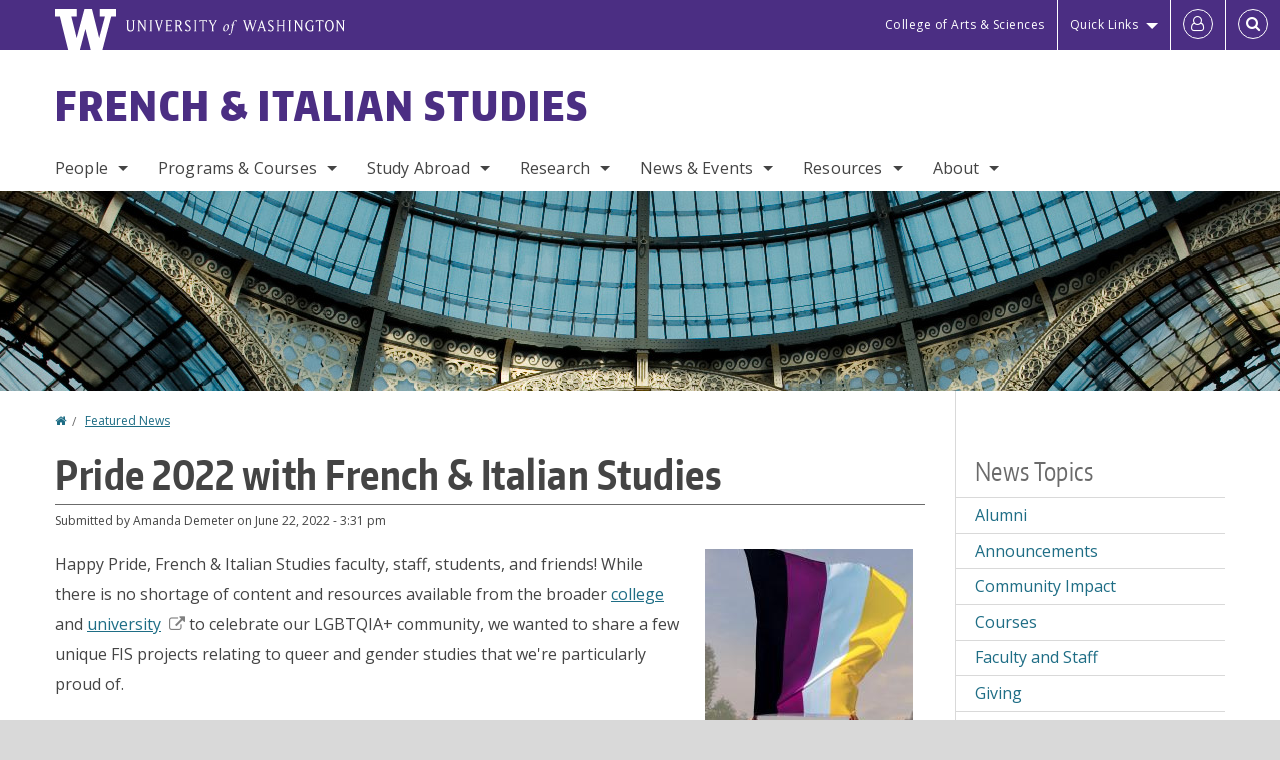

--- FILE ---
content_type: text/html; charset=UTF-8
request_url: https://frenchitalian.washington.edu/news/2022/06/22/pride-2022-french-italian-studies
body_size: 56122
content:
<!DOCTYPE html>
<html lang="en" dir="ltr">
  <head>
    <meta charset="utf-8" />
<script async src="https://www.googletagmanager.com/gtag/js?id=UA-25223004-10"></script>
<script>window.dataLayer = window.dataLayer || [];function gtag(){dataLayer.push(arguments)};gtag("js", new Date());gtag("set", "developer_id.dMDhkMT", true);gtag("config", "UA-25223004-10", {"groups":"default","anonymize_ip":true,"page_placeholder":"PLACEHOLDER_page_path","allow_ad_personalization_signals":false});gtag("config", "G-NPW4TS24Q5", {"groups":"default","page_placeholder":"PLACEHOLDER_page_location","allow_ad_personalization_signals":false});gtag("config", "G-SHNBKYT066", {"groups":"default","page_placeholder":"PLACEHOLDER_page_location","allow_ad_personalization_signals":false});</script>
<meta name="description" content="Happy Pride, French &amp; Italian Studies faculty, staff, students, and friends!" />
<link rel="canonical" href="https://frenchitalian.washington.edu/news/2022/06/22/pride-2022-french-italian-studies" />
<meta name="Generator" content="Drupal 10 (https://www.drupal.org)" />
<meta name="MobileOptimized" content="width" />
<meta name="HandheldFriendly" content="true" />
<meta name="viewport" content="width=device-width, initial-scale=1.0" />
<meta content="ie=edge, chrome=1" http-equiv="x-ua-compatible" />
<meta http-equiv="ImageToolbar" content="false" />
<link rel="icon" href="/themes/custom/uwflorin_foundation/favicon.ico" type="image/vnd.microsoft.icon" />
<script>window.a2a_config=window.a2a_config||{};a2a_config.callbacks=[];a2a_config.overlays=[];a2a_config.templates={};a2a_config.no_3p = 1;</script>

    <title>Pride 2022 with French &amp; Italian Studies | French &amp; Italian Studies | University of Washington</title>
    <link rel="stylesheet" media="all" href="/sites/frenchitalian/files/css/css_GtyCxOQeDRlhAhEPYf6bdm6f3AlE2VY3FI0mEmgBkPU.css?delta=0&amp;language=en&amp;theme=uwflorin_foundation&amp;include=eJwti0EOhDAIAD9EypM2VOimEcG0sOrv1xgvk5nDEHM42YX0SmnDLWBx9VH9RJZGqQFyhnZbkUfupOVNmNcM2bDSFMij3VO3T_M0puhu-FWvpPDrckx8WDbnVPkDXpkvxA" />
<link rel="stylesheet" media="all" href="/sites/frenchitalian/files/css/css_npSsf4yOUnRFtSld7TH2PlALVup6Y3TpaS7yFILvcTs.css?delta=1&amp;language=en&amp;theme=uwflorin_foundation&amp;include=eJwti0EOhDAIAD9EypM2VOimEcG0sOrv1xgvk5nDEHM42YX0SmnDLWBx9VH9RJZGqQFyhnZbkUfupOVNmNcM2bDSFMij3VO3T_M0puhu-FWvpPDrckx8WDbnVPkDXpkvxA" />
<link rel="stylesheet" media="print" href="/sites/frenchitalian/files/css/css_hh588kvsZU4Elt3SigiVmY4Ct4PsCX8LjAHyAwJiCG4.css?delta=2&amp;language=en&amp;theme=uwflorin_foundation&amp;include=eJwti0EOhDAIAD9EypM2VOimEcG0sOrv1xgvk5nDEHM42YX0SmnDLWBx9VH9RJZGqQFyhnZbkUfupOVNmNcM2bDSFMij3VO3T_M0puhu-FWvpPDrckx8WDbnVPkDXpkvxA" />
<link rel="stylesheet" media="all" href="/sites/frenchitalian/files/css/css_VpvbCrO-XA5nuApRcs8vGiIJZp_9Q7NuLhObxdRJ74w.css?delta=3&amp;language=en&amp;theme=uwflorin_foundation&amp;include=eJwti0EOhDAIAD9EypM2VOimEcG0sOrv1xgvk5nDEHM42YX0SmnDLWBx9VH9RJZGqQFyhnZbkUfupOVNmNcM2bDSFMij3VO3T_M0puhu-FWvpPDrckx8WDbnVPkDXpkvxA" />

    <script src="/core/assets/vendor/modernizr/modernizr.min.js?v=3.11.7"></script>

    <script type="application/ld+json">
      {
        "@context" : "https://schema.org",
        "@type" : "WebSite",
        "name" : "French &amp; Italian Studies",
        "url" : "https://frenchitalian.washington.edu/"
      }
    </script>
  </head>
  <body class="lang-en section-news header-size-medium header-align-left heading-font-encodesans body-font-opensans color-blue accent-purple frenchitalian hide-text-formats front-no-max-width path-node node--type-news">
  <a href="#main-content" class="visually-hidden focusable skip-link">
    Skip to main content
  </a>
  
    <div class="dialog-off-canvas-main-canvas" data-off-canvas-main-canvas>
    
<div class="off-canvas-wrap" data-offcanvas>
  <div class="inner-wrap page ">
    <aside class="left-off-canvas-menu" role="complementary">
      
    </aside>

    <aside class="right-off-canvas-menu" role="complementary">
      
    </aside>

      
      <header class="l-header" role="banner" aria-label="Site header">

        <section id="uw-bar" role="complementary" aria-label="University of Washington links">
          <div class="row">
            <div class="column">
              <a href="https://www.washington.edu" class="uw-link">
              <div class="w-logo"><svg id="W_Logo" data-name="W Logo" xmlns="http://www.w3.org/2000/svg" viewBox="0 0 120.29 80.88" aria-labelledby="W_Title" role="img"><title id="W_Title">Washington</title><path d="M88.27,0V14.58H98.52L87.08,57.19,72.87,0H58.06L42.68,57.19,32.15,14.58H42.82V0H0V14.58H9.49s16.36,65.51,16.57,66.3H49L60,39.17c6.83,27.31,6.49,25.58,10.43,41.72h23c0.2-.78,17.43-66.3,17.43-66.3h9.41V0h-32Z" fill="#fff"/></svg></div>
              <div class="university-wordmark show-for-medium-up"><svg id="UW" data-name="University of Washington" xmlns="http://www.w3.org/2000/svg" viewBox="0 0 207.59 13.98" aria-labelledby="UW_Title" role="img"><title id="UW_Title">University of Washington</title><path d="M202.28,10.91V3.2l5.35,8.6h0.53V2.4L209,1.51h-2.69l0.89,0.89V8.94l-4.64-7.43h-2.13l0.87,0.89v8.52l-0.87.89h2.69Zm-8,.33c-2.06,0-2.77-2.46-2.77-4.59s0.72-4.59,2.77-4.59,2.79,2.46,2.79,4.59-0.72,4.59-2.79,4.59M190.2,6.66c0,2.62,1.48,5.37,4.12,5.37s4.13-2.76,4.13-5.37S197,1.28,194.32,1.28,190.2,4,190.2,6.66M185.55,11V2.28h2l1.1,1.1V1.51h-7.24V3.38l1.12-1.1h1.94V11l-0.8.82h2.76Zm-7.62-3.86v3.31a2.22,2.22,0,0,1-1.69.73c-2.28,0-3.44-2.3-3.44-4.52s1.45-4.52,3.44-4.52a1.57,1.57,0,0,1,1.26.49l1.13,1.12V2a4.6,4.6,0,0,0-2.39-.59,5,5,0,0,0-4.78,5.29c0,2.72,2,5.29,4.78,5.29a4.49,4.49,0,0,0,2.83-.75V7.13l0.8-.82h-2.76Zm-15.26,3.79V3.2l5.42,8.61h0.46V2.4l0.89-.89h-2.69l0.89,0.89V8.94L163,1.51h-2.13l0.87,0.89v8.52l-0.87.89h2.69Zm-7.38-9.4,0.82,0.82V11l-0.82.82h2.77L157.23,11V2.33l0.82-.82h-2.77Zm-9.14,5.13h4.33V11l-0.82.82h2.78L151.6,11V2.33l0.82-.82h-2.78l0.82,0.82V5.87h-4.33V2.33L147,1.51H144.2L145,2.33V11l-0.8.82H147L146.14,11V6.64Zm-4.64,2.3a2.28,2.28,0,0,0-1-2l-2.09-1.52a2.43,2.43,0,0,1-1.14-1.76,1.45,1.45,0,0,1,1.48-1.46,5.94,5.94,0,0,1,.66.12l0.91,1,1-1.43-2-.38a1.63,1.63,0,0,0-.49-0.05A2.59,2.59,0,0,0,136.17,4a3,3,0,0,0,1.33,2.36l2.11,1.52a1.75,1.75,0,0,1,.73,1.5,1.7,1.7,0,0,1-1.71,1.82,1.73,1.73,0,0,1-.72-0.14l-1-1.15-0.89,1.61,2,0.38a3.5,3.5,0,0,0,.61.07,3,3,0,0,0,2.86-3M130,3.8l1.41,4.26h-2.88ZM127.5,11l0.75-2.18h3.4L132.37,11l-0.8.8h2.91L133.66,11l-3.21-9.46h-0.52L126.66,11l-0.84.84h2.48Zm-10.95.8,2.36-7.45,2.29,7.45h0.52l3-9.47,0.84-.82h-2.48l0.8,0.8-2.18,7.12-2.11-7.12,0.8-.8h-2.91l0.82,0.82L118.49,3l-2,6.42-2.11-7.12,0.8-.8h-2.91l0.84,0.82L116,11.8h0.52ZM101.3,5.63L100.9,6l0,0.14h1.2c-0.19,1.31-.36,2.44-0.64,4.26-0.39,2.71-.72,3.67-1,3.9a0.53,0.53,0,0,1-.36.13,2,2,0,0,1-.64-0.22,0.34,0.34,0,0,0-.41.1,0.88,0.88,0,0,0-.25.49,0.58,0.58,0,0,0,.62.43,2.44,2.44,0,0,0,1.59-1c0.49-.61,1.16-2,1.72-5.29,0.1-.61.22-1.22,0.46-2.81L104.74,6l0.32-.38h-1.71c0.43-2.68.8-3.49,1.42-3.49a1.57,1.57,0,0,1,1.12.48,0.29,0.29,0,0,0,.41,0,0.86,0.86,0,0,0,.29-0.54,0.79,0.79,0,0,0-.87-0.61,3.22,3.22,0,0,0-2.33,1.22,6.55,6.55,0,0,0-1.15,3H101.3Zm-6.52,3.8c0-2.15,1.09-3.31,1.54-3.49a1.35,1.35,0,0,1,.48-0.12c0.72,0,1.14.55,1.14,1.67,0,1.88-1,3.59-1.57,3.8a1.43,1.43,0,0,1-.45.1c-0.81,0-1.15-.87-1.15-2m2.48-4.15a3.45,3.45,0,0,0-1.57.52,4.54,4.54,0,0,0-2.09,4,1.89,1.89,0,0,0,1.83,2.15,3.73,3.73,0,0,0,2.16-1A5.2,5.2,0,0,0,99.11,7.3a1.78,1.78,0,0,0-1.86-2m-16.8-3L83.05,7v4l-0.82.82H85L84.19,11V7l2.65-4.68,0.86-.84H85.15l0.8,0.8L83.78,6.17,81.73,2.31l0.8-.8H79.61ZM75,11V2.28h2l1.1,1.1V1.51H70.84V3.38L72,2.28h1.94V11l-0.8.82h2.76ZM65.69,1.51l0.82,0.82V11l-0.82.82h2.78L67.64,11V2.33l0.82-.82H65.69Zm-3,7.43a2.28,2.28,0,0,0-1-2L59.65,5.45a2.42,2.42,0,0,1-1.13-1.76A1.45,1.45,0,0,1,60,2.23a5.89,5.89,0,0,1,.66.12l0.91,1,1-1.43-2-.38A1.61,1.61,0,0,0,60,1.46,2.59,2.59,0,0,0,57.38,4a3,3,0,0,0,1.33,2.36l2.11,1.52a1.75,1.75,0,0,1,.73,1.5,1.7,1.7,0,0,1-1.71,1.82A1.72,1.72,0,0,1,59.13,11l-1-1.15-0.89,1.61,2,0.38a3.5,3.5,0,0,0,.61.07,3,3,0,0,0,2.86-3M49.48,2.28h1.26a2,2,0,0,1,2,2.06,1.93,1.93,0,0,1-2,1.9H49.48v-4Zm0,8.71V7H51l2.49,4.8h1.71L54.43,11l-2.3-4.22a2.7,2.7,0,0,0,1.94-2.41,3.08,3.08,0,0,0-3.33-2.84H47.54l0.8,0.82V11l-0.8.82H50.3Zm-4.62.82V9.92L43.76,11H40.63V6.71H43l0.82,0.82V5.12L43,5.94H40.63V2.28h3.12l1.1,1.1V1.51H38.7l0.8,0.82V11l-0.8.82h6.16ZM31.51,1.51H28.59l0.84,0.82,2.9,9.47h0.52l3-9.47,0.84-.82H34.19L35,2.31,32.82,9.43,30.7,2.31Zm-8,0,0.82,0.82V11l-0.82.82h2.77L25.47,11V2.33l0.82-.82H23.51Zm-9.58,9.4V3.2l5.52,8.6h0.36V2.4l0.89-.89H18L18.91,2.4V8.94L14.27,1.51H12.14L13,2.4v8.52l-0.87.89h2.69ZM2.35,9a3.07,3.07,0,0,0,3.19,3A3.21,3.21,0,0,0,8.87,9V2.4l0.87-.89H7.06L7.95,2.4V9a2.11,2.11,0,0,1-2.13,2.13A2.21,2.21,0,0,1,3.55,9V2.4l0.89-.89h-3L2.35,2.4V9Z" transform="translate(-1.46 -1.28)" fill="#fff"/></svg></div>
              </a>
            </div>
          </div>
          <div class="right-buttons">
            <a href="https://artsci.washington.edu" class="artsci-link show-for-medium-up">College of Arts &amp; Sciences</a>
                                  
        <h2 class="block-title visually-hidden" id="block-quicklinks-menu">Quick links</h2>
  <button href="#" data-dropdown="quick-links-menu-links" data-options="is_hover:true" aria-controls="quick-links-menu-links" aria-expanded="false" aria-haspopup="true" class="header-dropdown-button show-for-large-up">Quick Links</button>
        
              <ul region="quick_links" class="f-dropdown show-for-large-up" role="menu" data-dropdown-content="" aria-hidden="true" id="quick-links-menu-links">
              <li>
        <a href="/support-us" title="" tabindex="-1" data-drupal-link-system-path="node/461">Make a Gift</a>
              </li>
          <li>
        <a href="https://uw.edu/directory" title="" tabindex="-1">Directories</a>
              </li>
          <li>
        <a href="https://uw.edu/maps" title="" tabindex="-1">Maps</a>
              </li>
          <li>
        <a href="https://my.uw.edu" title="" tabindex="-1">MyUW</a>
              </li>
        </ul>
  


  
  
                                                          
        <h2 class="block-title visually-hidden" id="block-uwflorin-foundation-account-menu-menu">User account menu</h2>
      <div id="block-samlauthstatus" class="block-samlauthstatus block">
      <a href="/saml/login?destination=/news/2022/06/22/pride-2022-french-italian-studies" title="UWNetID Login" class="samlauth-login-link" aria-label="Log in">
        <span class="fa fa-user-o fa-fw" aria-hidden="true" />
      </a>
    </div>
  
  
                                              <div class="header-button">
  <a href="#" aria-controls="search-field" aria-expanded="false" id="search-toggle">Search</a>
  <div id="search-field" role="search" aria-hidden="true">
    <section class="flexible-google-cse-search-form block-flexiblegooglecustomsearchblock block" data-drupal-selector="flexible-google-cse-search-form" id="block-flexiblegooglecustomsearchblock">

                  
        <h2  class="block-title visually-hidden"></h2>
      

      
                  <form region="search" action="/search/google/" method="get" id="flexible-google-cse-search-form" accept-charset="UTF-8">
  <div class="js-form-item form-item js-form-type-textfield form-item-key-word js-form-item-key-word">
      <label for="edit-key-word">Search</label>
        <input placeholder="" data-drupal-selector="edit-key-word" type="text" id="edit-key-word" name="key-word" value="" size="15" maxlength="128" class="form-text" />

        </div>
<input data-drupal-selector="edit-searchbutton" type="submit" id="edit-searchbutton" value="Search" class="button js-form-submit form-submit" />

</form>

        
        
    </section>
  </div>
</div>
  
                                  </div>
        </section>

        
                  <div class="l-header-region row small-collapse">
            <div class="large-12 columns">
                    <div>
        
              
  <h2 class="block-title visually-hidden" id="block-uwflorin-foundation-main-menu-menu">Main menu</h2>
  

        

  <div class="contain-to-grid">
    <nav class="top-bar" data-topbar data-options="mobile_show_parent_link:true" role="navigation" aria-label="Main menu">
      <ul class="title-area">
        <li class="name">
          <h1 id="site-name"><a href="/" title="French &amp; Italian Studies Home">French &amp; Italian Studies</a></h1>
        </li>
        <li class="toggle-topbar menu-icon">
          <a href="#"><span>Menu</span></a>
        </li>
      </ul>
      <section class="top-bar-section">
                <ul  region="header" class="menu nav-bar main-nav" id="main-menu">
                                                                        <li class="has-dropdown first">
        <a href="/people" data-drupal-link-system-path="node/843">People</a>
                                          <ul  region="header" class="menu nav-bar main-nav dropdown" id="main-menu">
                                                                          <li class="leaf first">
        <a href="/people/faculty" title="" data-drupal-link-system-path="node/844">Faculty</a>
              </li>
                                                        <li class="leaf">
        <a href="/people/staff" title="" data-drupal-link-system-path="people/staff">Staff</a>
              </li>
                                                        <li class="has-dropdown">
        <a href="/people/graduate-student" title="" data-drupal-link-system-path="people/graduate-student">Graduate Students</a>
                                          <ul  region="header" class="menu nav-bar main-nav dropdown" id="main-menu">
                                                                          <li class="leaf first">
        <a href="/people/graduate-student" title="" data-drupal-link-system-path="people/graduate-student">Current Students</a>
              </li>
                                                                      <li class="leaf last">
        <a href="/people/graduate-student#block-views-block-people-block-table-filters-ta" data-drupal-link-system-path="people/graduate-student">Teaching Assistants &amp; Predoctoral Instructors</a>
              </li>
      </ul>
  
              </li>
                                                                      <li class="has-dropdown last">
        <a href="/alumni" data-drupal-link-system-path="node/514">Alumni</a>
                                          <ul  region="header" class="menu nav-bar main-nav dropdown" id="main-menu">
                                                                          <li class="leaf first">
        <a href="/people/alumni" title="" data-drupal-link-system-path="people/alumni">Alumni Profiles</a>
              </li>
                                                        <li class="leaf">
        <a href="/alumni" title="" data-drupal-link-system-path="node/514">Alumni News</a>
              </li>
                                                                      <li class="leaf last">
        <a href="/alumni-update" data-drupal-link-system-path="webform/alumni_update">Submit an Update</a>
              </li>
      </ul>
  
              </li>
      </ul>
  
              </li>
                                                        <li class="has-dropdown">
        <a href="/programs-courses" data-drupal-link-system-path="node/459">Programs &amp; Courses</a>
                                          <ul  region="header" class="menu nav-bar main-nav dropdown" id="main-menu">
                                                                          <li class="has-dropdown first">
        <a href="/undergraduate-programs" data-drupal-link-system-path="node/463">Undergraduate</a>
                                          <ul  region="header" class="menu nav-bar main-nav dropdown" id="main-menu">
                                                                          <li class="leaf first">
        <a href="/undergraduate-studies-french" data-drupal-link-system-path="node/470">French Studies</a>
              </li>
                                                        <li class="leaf">
        <a href="/undergraduate-studies-italian" data-drupal-link-system-path="node/479">Italian Studies</a>
              </li>
                                                        <li class="leaf">
        <a href="/undergraduate-honors-program" data-drupal-link-system-path="node/474">Honors Program</a>
              </li>
                                                                      <li class="leaf last">
        <a href="/undergraduate-learning-goals" data-drupal-link-system-path="node/472">Learning Goals</a>
              </li>
      </ul>
  
              </li>
                                                        <li class="has-dropdown">
        <a href="/graduate-programs" data-drupal-link-system-path="node/464">Graduate</a>
                                          <ul  region="header" class="menu nav-bar main-nav dropdown" id="main-menu">
                                                                          <li class="leaf first">
        <a href="/graduate-program-french-studies" data-drupal-link-system-path="node/482">French Studies</a>
              </li>
                                                        <li class="leaf">
        <a href="/graduate-program-italian-studies" data-drupal-link-system-path="node/485">Italian Studies</a>
              </li>
                                                        <li class="leaf">
        <a href="https://depts.washington.edu/text" title="">Textual Studies</a>
              </li>
                                                        <li class="leaf">
        <a href="/graduate-application-information" data-drupal-link-system-path="node/486">Application Information</a>
              </li>
                                                        <li class="leaf">
        <a href="/information-current-graduate-students" data-drupal-link-system-path="node/489">Current Student Information</a>
              </li>
                                                                      <li class="leaf last">
        <a href="/graduate-reading-tests" data-drupal-link-system-path="node/494">Graduate Reading Tests</a>
              </li>
      </ul>
  
              </li>
                                                        <li class="has-dropdown">
        <a href="/courses" title="Course offerings and descriptions" data-drupal-link-system-path="courses">Courses</a>
                                          <ul  region="header" class="menu nav-bar main-nav dropdown" id="main-menu">
                                                                          <li class="leaf first">
        <a href="/courses" title="" data-drupal-link-system-path="courses">Upcoming Courses</a>
              </li>
                                                        <li class="leaf">
        <a href="/featured-courses" title="" data-drupal-link-system-path="featured-courses">Featured Courses</a>
              </li>
                                                        <li class="leaf">
        <a href="/2025-2026-projected-courses" data-drupal-link-system-path="node/552">Projected Courses</a>
              </li>
                                                        <li class="leaf">
        <a href="/registrationcredit-policies" data-drupal-link-system-path="node/495">Registration/Credit Policies</a>
              </li>
                                                                      <li class="leaf last">
        <a href="/french-italian-placement-tests" data-drupal-link-system-path="node/496">Placement Tests</a>
              </li>
      </ul>
  
              </li>
                                                        <li class="leaf">
        <a href="/summer-study" data-drupal-link-system-path="node/465">Summer Study</a>
              </li>
                                                                      <li class="leaf last">
        <a href="/non-degree-study" data-drupal-link-system-path="node/513">Non-Degree Study</a>
              </li>
      </ul>
  
              </li>
                                                        <li class="has-dropdown">
        <a href="/study-abroad" data-drupal-link-system-path="node/845">Study Abroad</a>
                                          <ul  region="header" class="menu nav-bar main-nav dropdown" id="main-menu">
                                                                          <li class="leaf first">
        <a href="/study-abroad/autumn-nantes" data-drupal-link-system-path="node/829">Autumn in Nantes</a>
              </li>
                                                        <li class="leaf">
        <a href="/study-abroad/summer-paris" data-drupal-link-system-path="node/830">Summer in Paris</a>
              </li>
                                                        <li class="leaf">
        <a href="/study-abroad/rome-residence" data-drupal-link-system-path="node/837">Rome in Residence</a>
              </li>
                                                        <li class="leaf">
        <a href="/study-abroad/italian-studies-perugia-art-food-green-heart-italy" data-drupal-link-system-path="node/1043">Italian Studies Perugia</a>
              </li>
                                                        <li class="leaf">
        <a href="/study-abroad/laval-french-language-program-quebec-city" data-drupal-link-system-path="node/836">French in Quebec City</a>
              </li>
                                                        <li class="leaf">
        <a href="/study-abroad/framing-rome-exploration-seminar" data-drupal-link-system-path="node/833">Framing Rome: Summer Exploration Seminar</a>
              </li>
                                                                      <li class="leaf last">
        <a href="/study-abroad#block-views-block-study-abroad-custom-block-affiliated-programs" data-drupal-link-system-path="node/845">Additional Opportunities</a>
              </li>
      </ul>
  
              </li>
                                                        <li class="has-dropdown">
        <a href="/research" data-drupal-link-system-path="node/521">Research</a>
                                          <ul  region="header" class="menu nav-bar main-nav dropdown" id="main-menu">
                                                                          <li class="leaf first">
        <a href="/research/publications" title="" data-drupal-link-system-path="taxonomy/term/40">Publications</a>
              </li>
                                                        <li class="leaf">
        <a href="/research/projects" title="" data-drupal-link-system-path="taxonomy/term/41">Projects</a>
              </li>
                                                        <li class="leaf">
        <a href="/research/graduate" title="" data-drupal-link-system-path="taxonomy/term/42">Graduate</a>
              </li>
                                                        <li class="leaf">
        <a href="/research/undergraduate" title="" data-drupal-link-system-path="taxonomy/term/43">Undergraduate</a>
              </li>
                                                                      <li class="leaf last">
        <a href="/research/fields" data-drupal-link-system-path="research/fields">Fields of Interest</a>
              </li>
      </ul>
  
              </li>
                                                        <li class="has-dropdown">
        <a href="/news" data-drupal-link-system-path="news">News &amp; Events</a>
                                          <ul  region="header" class="menu nav-bar main-nav dropdown" id="main-menu">
                                                                          <li class="leaf first">
        <a href="/news/recent" title="" data-drupal-link-system-path="news/recent">Recent News</a>
              </li>
                                                        <li class="leaf">
        <a href="/newsletter" data-drupal-link-system-path="node/498">Newsletter</a>
              </li>
                                                        <li class="leaf">
        <a href="/calendar" data-drupal-link-system-path="calendar">Calendar</a>
              </li>
                                                                      <li class="leaf last">
        <a href="/photo-contest-2020" data-drupal-link-system-path="node/1000">Photo Contest</a>
              </li>
      </ul>
  
              </li>
                                                        <li class="has-dropdown">
        <a href="/resources" data-drupal-link-system-path="node/460">Resources</a>
                                          <ul  region="header" class="menu nav-bar main-nav dropdown" id="main-menu">
                                                                          <li class="leaf first">
        <a href="/advising" data-drupal-link-system-path="node/467">Advising</a>
              </li>
                                                        <li class="leaf">
        <a href="/alumni-careers" data-drupal-link-system-path="node/468">Alumni &amp; Careers</a>
              </li>
                                                        <li class="leaf">
        <a href="/internships-and-service-learning-opportunities" data-drupal-link-system-path="node/478">Internships and Service Learning</a>
              </li>
                                                        <li class="leaf">
        <a href="/scholarships-fellowships-and-grants" data-drupal-link-system-path="node/466">Scholarships, Fellowships, and Grants</a>
              </li>
                                                        <li class="leaf">
        <a href="/french-italian-placement-tests" title="" data-drupal-link-system-path="node/496">Placement Tests</a>
              </li>
                                                        <li class="leaf">
        <a href="/organizations-and-links-students" data-drupal-link-system-path="node/502">Organizations and Links</a>
              </li>
                                                        <li class="leaf">
        <a href="/coronavirus-resources-students" data-drupal-link-system-path="node/545">Coronavirus Resources for Students</a>
              </li>
                                                        <li class="leaf">
        <a href="/resources-community-members" data-drupal-link-system-path="node/555">For Community Members</a>
              </li>
                                                                      <li class="leaf last">
        <a href="/internal-resources-employees" data-drupal-link-system-path="node/559">For Employees</a>
              </li>
      </ul>
  
              </li>
                                                                      <li class="has-dropdown last">
        <a href="/about" data-drupal-link-system-path="node/458">About</a>
                                          <ul  region="header" class="menu nav-bar main-nav dropdown" id="main-menu">
                                                                          <li class="leaf first">
        <a href="/about" title="" data-drupal-link-system-path="node/458">Mission</a>
              </li>
                                                        <li class="leaf">
        <a href="/history" data-drupal-link-system-path="node/520">History</a>
              </li>
                                                        <li class="leaf">
        <a href="/diversity-equity-inclusion" data-drupal-link-system-path="node/541">Diversity, Equity &amp; Inclusion</a>
              </li>
                                                        <li class="leaf">
        <a href="/community-outreach" data-drupal-link-system-path="node/471">Community Outreach</a>
              </li>
                                                        <li class="leaf">
        <a href="/stay-connected" data-drupal-link-system-path="node/462">Stay Connected</a>
              </li>
                                                        <li class="leaf">
        <a href="/support-us" data-drupal-link-system-path="node/461">Support Us</a>
              </li>
                                                                      <li class="leaf last">
        <a href="/contact" data-drupal-link-system-path="node/517">Contact Us</a>
              </li>
      </ul>
  
              </li>
      </ul>
  
                  
              <ul id="secondary-menu" class="f-dropdown hide-for-large-up" role="menu" data-dropdown-content="" aria-hidden="true">
              <li>
        <a href="/support-us" title="" tabindex="-1" data-drupal-link-system-path="node/461">Make a Gift</a>
              </li>
          <li>
        <a href="https://uw.edu/directory" title="" tabindex="-1">Directories</a>
              </li>
          <li>
        <a href="https://uw.edu/maps" title="" tabindex="-1">Maps</a>
              </li>
          <li>
        <a href="https://my.uw.edu" title="" tabindex="-1">MyUW</a>
              </li>
        </ul>
  


                      </section>
    </nav>
  </div>


  
  
      </div>
  
            </div>
          </div>
        
        <!-- Configurable background image for banner -->
                  <div class="banner-image" style="background-image: url('/sites/frenchitalian/files/galleria_vittorio_emanuele-01.jpg')"></div>
        
      </header>

      <div class="row">
                              </div>

      
      
      <main id="main" class="row l-main" role="main">
        <div class="large-9 main columns">
                    <a id="main-content"></a>
                    <section>
                                <div>
        <div data-drupal-messages-fallback class="hidden"></div>
<section id="block-uwflorin-foundation-breadcrumbs" class="block-uwflorin-foundation-breadcrumbs block">
  
  
    

  
            <nav role="navigation" aria-labelledby="system-breadcrumb">
    <h2 id="system-breadcrumb" class="visually-hidden">You are here</h2>
    <ul class="breadcrumbs">
          <li>
                  <a href="/">Home</a>
              </li>
          <li>
                  <a href="/news">Featured News</a>
              </li>
        </ul>
  </nav>

    
    
  </section>
<section id="block-uwflorin-foundation-page-title" class="block-uwflorin-foundation-page-title block">
  
  
    

  
          
  <h1><span class="field-wrapper">Pride 2022 with French &amp; Italian Studies</span>
</h1>


    
    
  </section>
<section id="block-uwflorin-foundation-content" class="block-uwflorin-foundation-content block">
  
  
    

  
          

<article id="node-406" >

  
    

      <div class="posted">
      
      <div>
        Submitted by <span class="field-wrapper"><span>Amanda Demeter</span></span>
 on <span class="field-wrapper"><time datetime="2022-06-22T15:31:09-07:00" title="Wednesday, June 22, 2022 - 3:31 pm">June 22, 2022 - 3:31 pm</time>
</span>
        
      </div>
    </div>
  
  
    <div class="view-mode-full">
    <div class="views-element-container"><div class="media-view-teaser-width view view-eva view-media-display view-id-media_display view-display-id-image_medium js-view-dom-id-261f6ba305268c041a347c05f43a3aa94925b713045ff45ce7c7cd96e3cd8b0c">
  
    

  
  

      <div class="views-row"><div class="views-field views-field-field-images"><div class="field-content"><article>
  
      <div class="field-wrapper field field-media--field-media-image field-name-field-media-image field-type-image field-label-hidden">
    <div class="field-items">
          <div class="field-item">
<a href="https://frenchitalian.washington.edu/sites/frenchitalian/files/images/cov3_devenir_non_binaire_en_fr-crop.jpg" aria-label="{&quot;title&quot;:&quot;Image from cover of Devenir Non-Binaire en Français Contemporain, Mackenzie &amp; Swamy&quot;,&quot;alt&quot;:&quot;Person holding non-binary flag&quot;}" role="button"  title="Image from cover of Devenir Non-Binaire en Français Contemporain, Mackenzie &amp; Swamy" data-colorbox-gallery="gallery-all-fAxZpC5J7zQ" class="colorbox" aria-controls="colorbox-4H6l9FtATvc" data-cbox-img-attrs="{&quot;title&quot;:&quot;Image from cover of Devenir Non-Binaire en Français Contemporain, Mackenzie &amp; Swamy&quot;,&quot;alt&quot;:&quot;Person holding non-binary flag&quot;}"><img id="colorbox-4H6l9FtATvc" src="/sites/frenchitalian/files/styles/medium/public/images/cov3_devenir_non_binaire_en_fr-crop.jpg?itok=lXqCrFHu" width="208" height="220" alt="Person holding non-binary flag" title="Image from cover of Devenir Non-Binaire en Français Contemporain, Mackenzie &amp; Swamy" loading="lazy" />

</a>
</div>
      </div>
</div>

  </article>
</div></div><div class="views-field views-field-field-media-image"><div class="field-content media-caption">Image from cover of Devenir Non-Binaire en Français Contemporain, Mackenzie &amp; Swamy</div></div></div>

  
  

  <div class="views-element-container"><div class="media-view-teaser-width view-display-id-button_view_gallery view-id-media_display js-view-dom-id-a6826062f074dce1bc9b0e07da627a0744f3ce5ced2472cf140a255db4fc13f8">
  
  
  

  
  
  

    

  
  

  
  
</div>
</div>

  

  
  </div>
</div>
<div class="field-wrapper body field field-node--body field-name-body field-type-text-with-summary field-label-hidden">
    <div class="field-items">
          <div class="field-item"><p>Happy Pride, French &amp; Italian Studies faculty, staff, students, and friends! While there is no shortage of content and resources available from the broader <a href="https://artsci.washington.edu/news/2022-06/celebrating-pride-month" target="_blank" rel="noopener noreferrer">college</a> and <a href="https://thewholeu.uw.edu/2022/06/20/amplify-transgender-voices-this-pride-month/" target="_blank" rel="noopener noreferrer">university</a>&nbsp;to celebrate our LGBTQIA+ community, we wanted to share a few unique FIS projects relating to queer and gender studies that we're particularly proud of.</p>
<h2><strong>Faculty Scholarship</strong></h2>
<p><strong>Professor Louisa Mackenzie&nbsp;</strong>edited and published the volume&nbsp;<em>Devenir Non-Binaire en Français Contemporain&nbsp;</em>with&nbsp;<span>Vinay Swamy (Vassar College) in February 2022. The book features the varied perspectives of eight&nbsp;academics, activists, authors, and researchers (including Mackenzie and Swamy themselves) on issues relating to the French language, non-binary identities, and inclusive language.</span></p>
<ul>
<li><a href="https://www.washington.edu/news/2022/03/17/new-volume-on-gender-neutral-language-sheds-light-on-political-controversy-in-france/" target="_blank" rel="noopener noreferrer">Interview by Misty Shock Rule with Prof. Mackenzie in UW News'&nbsp;</a><a href="https://www.washington.edu/news/2022/03/17/new-volume-on-gender-neutral-language-sheds-light-on-political-controversy-in-france/" target="_blank" rel="noopener noreferrer"><em>UW Notebook</em></a></li>
<li><a href="https://lemanuscrit.fr/livres/devenir-non-binaire/" target="_blank" rel="noopener noreferrer"><em>Devenir Non-Binaire en Français Contemporain</em> from publisher Le Manuscrit</a></li>
</ul>
<p><strong>Professor Hannah Frydman</strong> published&nbsp;<span>“Freedom’s Sex Problem: Classified Advertising, Law, and the Politics of Reading in Third Republic France” in&nbsp;</span><em>French Historical Studies&nbsp;</em>in October 2021.&nbsp;This article shows how French newspapers' classified texts became sites of regulatory indeterminacy, staging tensions between the regulation of “deviant” sexuality and republican ideals in Third Republican Paris.&nbsp;In late May, Prof. Frydman was announced as the winner of the Society for French Studies' <a href="https://www.sfs.ac.uk/prizes/malcolm-bowie-prize">Malcolm Bowie Prize</a> for this article.</p>
<p>She also published <span>“Reading Incognito: Periodicals, Sapphic Fictions, and Lesbian Communication" in&nbsp;</span><em>Dix-Neuf</em><em>: Journal of the Society of Dix-Neuviémistes</em>&nbsp;in 2022.&nbsp;The paper explores how women seeking women in the late nineteenth and early twentieth centuries found ways of communicating privately in public in newspaper classifieds and correspondence sections by using characters, details, and tropes from the often misogynist nineteenth-century French sapphic canon (written primarily by men), and turning them away from their original moralizing ends.</p>
<ul>
<li><a href="https://doi.org/10.1215/00161071-9248720" target="_blank" rel="noopener noreferrer"><span>“Freedom’s Sex Problem: Classified Advertising, Law, and the Politics of Reading in Third Republic France.”&nbsp;<em>French Historical Studies</em>&nbsp;44, no. 4 (October 2021): 675-709</span></a></li>
<li><a href="https://doi.org/10.1080/14787318.2022.2038515" target="_blank" rel="noopener noreferrer"><span>“Reading Incognito: Periodicals, Sapphic Fictions, and Lesbian Communication,"&nbsp;</span><em>Dix-Neuf</em><em>: Journal of the Society of Dix-Neuviémistes<span>&nbsp;</span></em><span>26, no. 1 (2022): 35-55</span></a></li>
</ul>
<h2><span></span><strong>Student Projects</strong></h2>
<p>In <strong></strong>Prof.&nbsp;Louisa Mackenzie's Spring 2022&nbsp;<a href="https://frenchitalian.washington.edu/courses/2022/spring/french/302/a">FRENCH 302: Cultures of the Francophone World</a>:</p>
<ul>
<li><strong>Robyn Long</strong> (Master of Social Work student, FLAS French) created a <a href="/sites/frenchitalian/files/documents/robynlong-genre.pdf" target="_blank" rel="noopener noreferrer">flyer</a> for K-12 schools providing information on inclusive French gender as her final project<a href="https://frenchitalian.washington.edu/courses/2022/spring/french/302/a">,</a>&nbsp;which she plans to distribute to French-American schools in the area.</li>
<li><strong>August Ruterbusch</strong> wrote a <a href="/sites/frenchitalian/files/documents/ruterbuschaugust_fierte.pdf" target="_blank" rel="noopener noreferrer">poem</a> about inter-generational relations in the LGBT+ community.</li>
<li><strong>Lukas Illa</strong> designed a <a href="/sites/frenchitalian/files/documents/lukasfinal.pdf" target="_blank" rel="noopener noreferrer">Game of Life</a> based on the career of the far-right French politician Marine Le Pen, with emphasis on how she has tried to white-wash her image in France's LGBT+ community.</li>
</ul>
<p>In last year's first annual FIS Academic Awards (2021), two prize winners wrote about non-binary identity and gender-inclusive language:</p>
<ul>
<li><strong>Austin Gergich </strong>wrote the essay&nbsp;<a href="https://frenchitalian.washington.edu/sites/frenchitalian/files/documents/305_essaifinal_gergich_-_austin_gergich.pdf" title="Austin Gergich essay">"À la recherche de mon être non-binaire : réflexions sur les études de genre non-binaire en français"</a>&nbsp;(top prize)</li>
<li><strong>Jacqueline Airut Murphy&nbsp;</strong>wrote the essay <a href="https://frenchitalian.washington.edu/sites/frenchitalian/files/documents/pronoms_netures_en_france_essai_final_-_jackie_airut_murphy.pdf" title="Jacqueline Airut Murphy essay">"Pronoms neutres en France"</a>&nbsp;(runner up)</li>
</ul>
<h2><strong>LGBTQIA+ Issues in Francophone News</strong></h2>
<p>Diccionaire Le Robert made waves in November 2021 by adding the most popular gender neutral neo-pronoun in French, "iel," to their dictionary. The decision was met with applause by some and derision by others. See below for discussion of this milestone in both American and French publications (and the dictionary entry itself!).</p>
<ul>
<li><a href="https://dictionnaire.lerobert.com/definition/iel" target="_blank" rel="noopener noreferrer">iel - Le Robert</a></li>
<li><a href="https://www.nytimes.com/2021/11/28/world/europe/france-nonbinary-pronoun.html" target="_blank" rel="noopener noreferrer">"In a Nonbinary Pronoun, France Sees a U.S. Attack on the Republic,&nbsp;<em>The New York Times</em></a></li>
<li><a href="https://www.washingtonpost.com/world/2021/11/18/iel-petit-robert-gender-neutral-woke/" target="_blank" rel="noopener noreferrer">"French dictionary Petit Robert gender-neutral pronoun ‘iel’ too ‘woke’ for critics,"&nbsp;</a><a href="https://www.washingtonpost.com/world/2021/11/18/iel-petit-robert-gender-neutral-woke/" target="_blank" rel="noopener noreferrer"><em>Washington Post</em></a></li>
<li><a href="https://www.lefigaro.fr/langue-francaise/l-ideologie-woke-a-l-assaut-du-dictionnaire-le-robert-20211115" target="_blank" rel="noopener noreferrer">"L'idéologie woke à l'assaut du dictionnaire Le Robert,"&nbsp;</a><a href="https://www.lefigaro.fr/langue-francaise/l-ideologie-woke-a-l-assaut-du-dictionnaire-le-robert-20211115" target="_blank" rel="noopener noreferrer"><em>Le Figaro</em></a></li>
<li><a href="https://www.lepoint.fr/societe/ecriture-inclusive-jean-michel-blanquer-etrille-le-pronom-iel-sur-twitter-16-11-2021-2452395_23.php" target="_blank" rel="noopener noreferrer">"Écriture inclusive : Jean-Michel Blanquer étrille le pronom « iel » sur Twitter,"&nbsp;<em>Le Point</em></a></li>
</ul>
<h2><strong>Courses</strong></h2>
<p>The following are projected courses for the 2022-2023 academic year (subject to change):</p>
<ul>
<li><a href="https://www.washington.edu/students/crscat/french.html#french445" target="_blank" rel="noopener noreferrer">FRENCH 445: Women Writers/Gender Studies</a> - Prof. Louisa Mackenzie (taught in English) - Autumn 2022</li>
<li><a href="https://www.washington.edu/students/crscat/french.html#french223" target="_blank" rel="noopener noreferrer">FRENCH 223: Sex, Commerce, and the Making of Modern Paris</a> - Prof. Hannah Frydman&nbsp;<span>&nbsp;(taught in English) - Spring 2023</span></li>
</ul>
<h2><strong>Other Resources from UW</strong></h2>
<ul>
<li><a href="https://artsci.washington.edu/news/2022-06/celebrating-pride-month" target="_blank" rel="noopener noreferrer">Celebrating Pride Month</a> (College of Arts &amp; Sciences): Features a collection of books, lectures, and other media from faculty, students, and staff affiliated with the college, including a highlight of Prof. Mackenzie's book <em>Devenir Non-Binaire en Français Contemporain&nbsp;</em>and related interview with Misty Shock Rule.</li>
<li><a href="https://sites.uw.edu/libstrat/2022/05/31/celebrate-pride-month/" target="_blank" rel="noopener noreferrer">Celebrate Pride Month!</a>&nbsp;(UW Libraries): Pulls together information on library resources and publications relating to women &amp; gender studies and queer studies, exhibits, multimedia resources, and more.</li>
<li><a href="https://thewholeu.uw.edu/2022/06/20/amplify-transgender-voices-this-pride-month/">Amplify Transgender Voices This Pride</a> (Whole U): Includes resources on supporting LGBTQIA+ youth, local and national organizations to support.</li>
</ul></div>
      </div>
</div>

<div  class="group-node-tags">
    <div class="field-wrapper field field-node--field-news-topic field-name-field-news-topic field-type-entity-reference field-label-inline clearfix">
      <div class="field-label">News Topic</div>
    <div class="field-items">
          <div class="field-item"><a href="/news/faculty-and-staff" hreflang="en">Faculty and Staff</a></div>
          <div class="field-item"><a href="/news/research" hreflang="en">Research</a></div>
          <div class="field-item"><a href="/news/student-success" hreflang="en">Student Success</a></div>
      </div>
</div>
<div class="field-wrapper field field-node--field-related-fields field-name-field-related-fields field-type-entity-reference field-label-inline clearfix">
      <div class="field-label">Related Fields</div>
    <div class="field-items">
          <div class="field-item"><a href="/fields/francophone" hreflang="en">Francophone</a></div>
          <div class="field-item"><a href="/fields/french" hreflang="en">French</a></div>
          <div class="field-item"><a href="/fields/gender-women-and-sexuality-studies" hreflang="en">Gender, Women, and Sexuality Studies</a></div>
          <div class="field-item"><a href="/fields/queer-studies" hreflang="en">Queer Studies</a></div>
      </div>
</div>
<div class="field-wrapper field field-node--field-related-departments field-name-field-related-departments field-type-entity-reference field-label-inline clearfix">
      <div class="field-label">Related Departments</div>
    <div class="field-items">
          <div class="field-item"><a href="/units/artsci" hreflang="en">Arts &amp; Sciences</a></div>
      </div>
</div>

  </div>
  </div>

  
  
  
</article>


    
    
  </section>
<section id="block-addtoanybuttons" class="block-addtoanybuttons block">
  
  
    

  
          <span class="a2a_kit a2a_kit_size_16 addtoany_list" data-a2a-url="https://frenchitalian.washington.edu/news/2022/06/22/pride-2022-french-italian-studies" data-a2a-title="Pride 2022 with French &amp; Italian Studies"><a class="a2a_dd addtoany_share" href="https://www.addtoany.com/share#url=https%3A%2F%2Ffrenchitalian.washington.edu%2Fnews%2F2022%2F06%2F22%2Fpride-2022-french-italian-studies&amp;title=Pride%202022%20with%20French%20%26%20Italian%20Studies"><span class="fa fa-share-square-o" aria-hidden="true"></span> Share

              </a></span>
    
    
  </section>

      </div>
  
                      </section>
        </div>
                          <aside role="complementary" aria-label="Sidebar 2" id="sidebar-second" class="large-3 sidebar-second columns sidebar">
                  <div>
        <section class="views-element-container block-views-block-taxonomy-sidebars-news-topics block" id="block-views-block-taxonomy-sidebars-news-topics">
  
  
      <h2  class="block-title">News Topics</h2>
    

  
          <div region="sidebar_second"><div class="view-display-id-news_topics view-id-taxonomy_sidebars js-view-dom-id-d847c0ee6e8186b3db363a67468b198b15f2806a14c421a8732da837ecf9f6fd">
  
  
  

  
  
  

  <div class="item-list">
  
  <ul>

          <li><div class="views-field views-field-name"><span class="field-content"><a href="/news/alumni" aria-label="Alumni news">Alumni</a></span></div></li>
          <li><div class="views-field views-field-name"><span class="field-content"><a href="/news/announcements">Announcements</a></span></div></li>
          <li><div class="views-field views-field-name"><span class="field-content"><a href="/news/community-impact">Community Impact</a></span></div></li>
          <li><div class="views-field views-field-name"><span class="field-content"><a href="/news/courses" aria-label="Courses news">Courses</a></span></div></li>
          <li><div class="views-field views-field-name"><span class="field-content"><a href="/news/faculty-and-staff">Faculty and Staff</a></span></div></li>
          <li><div class="views-field views-field-name"><span class="field-content"><a href="/news/giving">Giving</a></span></div></li>
          <li><div class="views-field views-field-name"><span class="field-content"><a href="/news/honors-and-awards">Honors and Awards</a></span></div></li>
          <li><div class="views-field views-field-name"><span class="field-content"><a href="/news/press">In the Press</a></span></div></li>
          <li><div class="views-field views-field-name"><span class="field-content"><a href="/news/lectures-and-events">Lectures and Events</a></span></div></li>
          <li><div class="views-field views-field-name"><span class="field-content"><a href="/news/program-innovation">Program Innovation</a></span></div></li>
          <li><div class="views-field views-field-name"><span class="field-content"><a href="/news/research" aria-label="Research news">Research</a></span></div></li>
          <li><div class="views-field views-field-name"><span class="field-content"><a href="/news/student-success">Student Success</a></span></div></li>
          <li><div class="views-field views-field-name"><span class="field-content"><a href="/news/study-abroad" aria-label="Study Abroad news">Study Abroad</a></span></div></li>
    
  </ul>

</div>

    

  
  

  
  
</div>
</div>

    
    
  </section>

      </div>
  
          </aside>
              </main>

      <section id="footer-top" class="l-footer-top" role="complementary" aria-label="Social media links">
        <a href="/support-us" class="button support-button" id="giving-link-footer"><span class='fa fa-heart-o fa-2x'>&nbsp;</span> Support French &amp; Italian Studies</a>
        <div class="row">
          <div class="columns large-8 xlarge-9 small-centered large-uncentered">
            <ul class="stay-connected links inline"><li><a href="https://www.facebook.com/fisUW"><span class="fa-container"><span class="fa fa-facebook fa-2x">&nbsp;</span></span><span class="hidden-for-small-only">Facebook</span></a></li><li><a href="https://www.instagram.com/uw_fis/"><span class="fa-container"><span class="fa fa-instagram fa-2x">&nbsp;</span></span><span class="hidden-for-small-only">Instagram</span></a></li><li><a href="/mailing-list"><span class="fa-container"><span class="fa fa-envelope-o fa-2x">&nbsp;</span></span><span class="hidden-for-small-only">Mailing List</span></a></li></ul>
          </div>
        </div>
      </section>

      <footer id="footer" class="l-footer" role="contentinfo" aria-label="Contact and copyright">
        <div class="row">
            <div class="footer columns">
              <div class="row">
                <div class="medium-4 large-3 columns"><p>Department of French &amp; Italian Studies<br />
University of Washington<br />
c-254 Padelford Hall<br />
Box 354361<br />
Seattle, WA 98195-4361</p></div>
<div class="medium-4 large-3 columns"><p>Phone: (206) 616-3486<br />
frenital@uw.edu</p></div>
<div class="medium-4 large-3 columns"><p><a href="http://www.washington.edu/online/privacy">Privacy</a><br />
<a href="http://www.washington.edu/online/terms">Terms</a><br />
<a href="/sitemap">Site Map</a><br />
<a href="/alumni-update">Alumni Update</a><br />
<a href="/contact">Contact Us</a></p></div>
<div class="medium-4 large-3 columns end hide-for-print"></div>

              </div>
            </div>
          
                    <div class="copyright columns">
            &copy; 2026 <a href="http://uw.edu">University of Washington</a>. All rights reserved.
          </div>
        </div>
      </footer>
   
    <a class="exit-off-canvas"></a>

  </div>
</div>

  </div>

  
  <script type="application/json" data-drupal-selector="drupal-settings-json">{"path":{"baseUrl":"\/","pathPrefix":"","currentPath":"node\/406","currentPathIsAdmin":false,"isFront":false,"currentLanguage":"en"},"pluralDelimiter":"\u0003","suppressDeprecationErrors":true,"colorbox":{"opacity":"0.85","current":"{current} of {total}","previous":"\u00ab Prev","next":"Next \u00bb","close":"Close","maxWidth":"98%","maxHeight":"98%","fixed":true,"mobiledetect":true,"mobiledevicewidth":"480px"},"google_analytics":{"account":"UA-25223004-10","trackOutbound":true,"trackMailto":true,"trackTel":true,"trackDownload":true,"trackDownloadExtensions":"7z|aac|arc|arj|asf|asx|avi|bin|csv|doc(x|m)?|dot(x|m)?|exe|flv|gif|gz|gzip|hqx|jar|jpe?g|js|mp(2|3|4|e?g)|mov(ie)?|msi|msp|pdf|phps|png|ppt(x|m)?|pot(x|m)?|pps(x|m)?|ppam|sld(x|m)?|thmx|qtm?|ra(m|r)?|sea|sit|tar|tgz|torrent|txt|wav|wma|wmv|wpd|xls(x|m|b)?|xlt(x|m)|xlam|xml|z|zip","trackColorbox":true},"data":{"extlink":{"extTarget":false,"extTargetAppendNewWindowLabel":"(opens in a new window)","extTargetNoOverride":false,"extNofollow":false,"extTitleNoOverride":false,"extNoreferrer":true,"extFollowNoOverride":false,"extClass":"ext","extLabel":"","extImgClass":false,"extSubdomains":true,"extExclude":"","extInclude":"","extCssExclude":"#block-addtoanybuttons, .english .llc-icons, .upcoming-prods","extCssInclude":"","extCssExplicit":".main, #block-uw-castrum-dwf-content","extAlert":false,"extAlertText":"This link will take you to an external web site. We are not responsible for their content.","extHideIcons":true,"mailtoClass":"0","telClass":"0","mailtoLabel":"","telLabel":"","extUseFontAwesome":true,"extIconPlacement":"append","extPreventOrphan":false,"extFaLinkClasses":"fa fa-external-link","extFaMailtoClasses":"fa fa-envelope-o","extAdditionalLinkClasses":"","extAdditionalMailtoClasses":"","extAdditionalTelClasses":"","extFaTelClasses":"fa fa-phone","whitelistedDomains":[],"extExcludeNoreferrer":""}},"field_group":{"html_element":{"mode":"default","context":"view","settings":{"classes":"group-node-tags","id":"","element":"div","show_label":false,"label_element":"h3","label_element_classes":"","attributes":"","effect":"none","speed":"fast"}}},"ajaxTrustedUrl":{"\/search\/google\/":true},"user":{"uid":0,"permissionsHash":"a41d73d9d653e4464e6a1867f9db6a6b8aa96a298a48bd305ca9b3ba056e094c"}}</script>
<script src="/core/assets/vendor/jquery/jquery.min.js?v=3.7.1"></script>
<script src="/core/assets/vendor/once/once.min.js?v=1.0.1"></script>
<script src="/core/misc/drupalSettingsLoader.js?v=10.5.7"></script>
<script src="/core/misc/drupal.js?v=10.5.7"></script>
<script src="/core/misc/drupal.init.js?v=10.5.7"></script>
<script src="/modules/contrib/jquery_ui/assets/vendor/jquery.ui/ui/version-min.js?v=1.13.2"></script>
<script src="/modules/contrib/jquery_ui/assets/vendor/jquery.ui/ui/data-min.js?v=1.13.2"></script>
<script src="/modules/contrib/jquery_ui/assets/vendor/jquery.ui/ui/disable-selection-min.js?v=1.13.2"></script>
<script src="/modules/contrib/jquery_ui/assets/vendor/jquery.ui/ui/focusable-min.js?v=1.13.2"></script>
<script src="/modules/contrib/jquery_ui/assets/vendor/jquery.ui/ui/form-min.js?v=1.13.2"></script>
<script src="/modules/contrib/jquery_ui/assets/vendor/jquery.ui/ui/ie-min.js?v=1.13.2"></script>
<script src="/modules/contrib/jquery_ui/assets/vendor/jquery.ui/ui/keycode-min.js?v=1.13.2"></script>
<script src="/modules/contrib/jquery_ui/assets/vendor/jquery.ui/ui/labels-min.js?v=1.13.2"></script>
<script src="/modules/contrib/jquery_ui/assets/vendor/jquery.ui/ui/plugin-min.js?v=1.13.2"></script>
<script src="/modules/contrib/jquery_ui/assets/vendor/jquery.ui/ui/safe-active-element-min.js?v=1.13.2"></script>
<script src="/modules/contrib/jquery_ui/assets/vendor/jquery.ui/ui/safe-blur-min.js?v=1.13.2"></script>
<script src="/modules/contrib/jquery_ui/assets/vendor/jquery.ui/ui/scroll-parent-min.js?v=1.13.2"></script>
<script src="/modules/contrib/jquery_ui/assets/vendor/jquery.ui/ui/tabbable-min.js?v=1.13.2"></script>
<script src="/modules/contrib/jquery_ui/assets/vendor/jquery.ui/ui/unique-id-min.js?v=1.13.2"></script>
<script src="/modules/contrib/jquery_ui/assets/vendor/jquery.ui/ui/widget-min.js?v=1.13.2"></script>
<script src="/modules/contrib/jquery_ui/assets/vendor/jquery.ui/ui/widgets/accordion-min.js?v=1.13.2"></script>
<script src="/modules/contrib/blazy/js/dblazy.min.js?t8y7ni"></script>
<script src="/modules/contrib/blazy/js/plugin/blazy.once.min.js?t8y7ni"></script>
<script src="/modules/contrib/blazy/js/plugin/blazy.sanitizer.min.js?t8y7ni"></script>
<script src="/modules/contrib/blazy/js/plugin/blazy.dom.min.js?t8y7ni"></script>
<script src="https://static.addtoany.com/menu/page.js" defer></script>
<script src="/modules/contrib/addtoany/js/addtoany.js?v=10.5.7"></script>
<script src="/modules/contrib/colorbox/js/colorbox.js?v=10.5.7"></script>
<script src="/modules/contrib/colorbox/styles/default/colorbox_style.js?v=10.5.7"></script>
<script src="/libraries/colorbox/jquery.colorbox-min.js?v=10.5.7"></script>
<script src="/modules/custom/dwf_utils/js/open_colorbox.js?t8y7ni"></script>
<script src="/modules/contrib/extlink/js/extlink.js?v=10.5.7"></script>
<script src="/modules/contrib/google_analytics/js/google_analytics.js?v=10.5.7"></script>
<script src="/themes/contrib/zurb_foundation/js/foundation.min.js?v=10.5.7"></script>
<script src="/themes/custom/uwflorin_foundation/js/app.min.js?t8y7ni"></script>
<script src="//www.washington.edu/static/alert.js"></script>
<script src="/themes/contrib/zurb_foundation/js/top_bar_active.js?v=10.5.7"></script>

  </body>
</html>
